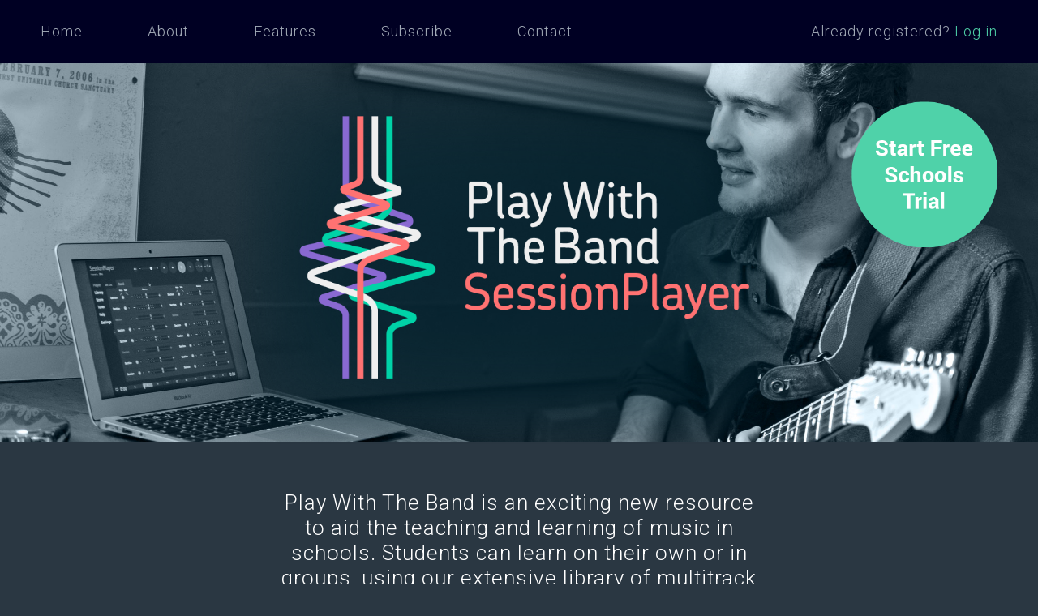

--- FILE ---
content_type: text/html; charset=UTF-8
request_url: https://www.playwiththeband.com/education/
body_size: 11712
content:

<!DOCTYPE html>
<html lang="en">
<head>
<title>Education - Play With The Band</title>
	<meta charset="utf-8" />
	<meta name="viewport" content="initial-scale=1" />
	<meta name='robots' content='index, follow, max-image-preview:large, max-snippet:-1, max-video-preview:-1' />

	<!-- This site is optimized with the Yoast SEO plugin v20.13 - https://yoast.com/wordpress/plugins/seo/ -->
	<link rel="canonical" href="https://www.playwiththeband.com/education/" />
	<meta property="og:locale" content="en_GB" />
	<meta property="og:type" content="article" />
	<meta property="og:title" content="Education - Play With The Band" />
	<meta property="og:description" content="Play With The Band is an exciting new resource to aid the teaching and learning of music in schools. Students can learn on their own or in groups, using our extensive library of multitrack songs. Hit the ‘Start Free Schools Trial’ button on the right to get started immediately or for more information click HERE." />
	<meta property="og:url" content="https://www.playwiththeband.com/education/" />
	<meta property="og:site_name" content="Play With The Band" />
	<meta property="article:modified_time" content="2015-10-22T19:50:05+00:00" />
	<script type="application/ld+json" class="yoast-schema-graph">{"@context":"https://schema.org","@graph":[{"@type":"WebPage","@id":"https://www.playwiththeband.com/education/","url":"https://www.playwiththeband.com/education/","name":"Education - Play With The Band","isPartOf":{"@id":"https://www.playwiththeband.com/#website"},"datePublished":"2015-10-19T22:30:16+00:00","dateModified":"2015-10-22T19:50:05+00:00","breadcrumb":{"@id":"https://www.playwiththeband.com/education/#breadcrumb"},"inLanguage":"en-GB","potentialAction":[{"@type":"ReadAction","target":["https://www.playwiththeband.com/education/"]}]},{"@type":"BreadcrumbList","@id":"https://www.playwiththeband.com/education/#breadcrumb","itemListElement":[{"@type":"ListItem","position":1,"name":"Home","item":"https://www.playwiththeband.com/"},{"@type":"ListItem","position":2,"name":"Education"}]},{"@type":"WebSite","@id":"https://www.playwiththeband.com/#website","url":"https://www.playwiththeband.com/","name":"Play With The Band","description":"","potentialAction":[{"@type":"SearchAction","target":{"@type":"EntryPoint","urlTemplate":"https://www.playwiththeband.com/?s={search_term_string}"},"query-input":"required name=search_term_string"}],"inLanguage":"en-GB"}]}</script>
	<!-- / Yoast SEO plugin. -->


<link rel='dns-prefetch' href='//www.google.com' />
<link rel="alternate" type="application/rss+xml" title="Play With The Band &raquo; Feed" href="https://www.playwiththeband.com/feed/" />
<link rel="alternate" type="application/rss+xml" title="Play With The Band &raquo; Comments Feed" href="https://www.playwiththeband.com/comments/feed/" />
<link rel="alternate" type="application/rss+xml" title="Play With The Band &raquo; Education Comments Feed" href="https://www.playwiththeband.com/education/feed/" />
<script type="text/javascript">
window._wpemojiSettings = {"baseUrl":"https:\/\/s.w.org\/images\/core\/emoji\/14.0.0\/72x72\/","ext":".png","svgUrl":"https:\/\/s.w.org\/images\/core\/emoji\/14.0.0\/svg\/","svgExt":".svg","source":{"concatemoji":"https:\/\/www.playwiththeband.com\/wp-includes\/js\/wp-emoji-release.min.js?ver=1eab1f5c978124e301a383cdb96ef8df"}};
/*! This file is auto-generated */
!function(i,n){var o,s,e;function c(e){try{var t={supportTests:e,timestamp:(new Date).valueOf()};sessionStorage.setItem(o,JSON.stringify(t))}catch(e){}}function p(e,t,n){e.clearRect(0,0,e.canvas.width,e.canvas.height),e.fillText(t,0,0);var t=new Uint32Array(e.getImageData(0,0,e.canvas.width,e.canvas.height).data),r=(e.clearRect(0,0,e.canvas.width,e.canvas.height),e.fillText(n,0,0),new Uint32Array(e.getImageData(0,0,e.canvas.width,e.canvas.height).data));return t.every(function(e,t){return e===r[t]})}function u(e,t,n){switch(t){case"flag":return n(e,"\ud83c\udff3\ufe0f\u200d\u26a7\ufe0f","\ud83c\udff3\ufe0f\u200b\u26a7\ufe0f")?!1:!n(e,"\ud83c\uddfa\ud83c\uddf3","\ud83c\uddfa\u200b\ud83c\uddf3")&&!n(e,"\ud83c\udff4\udb40\udc67\udb40\udc62\udb40\udc65\udb40\udc6e\udb40\udc67\udb40\udc7f","\ud83c\udff4\u200b\udb40\udc67\u200b\udb40\udc62\u200b\udb40\udc65\u200b\udb40\udc6e\u200b\udb40\udc67\u200b\udb40\udc7f");case"emoji":return!n(e,"\ud83e\udef1\ud83c\udffb\u200d\ud83e\udef2\ud83c\udfff","\ud83e\udef1\ud83c\udffb\u200b\ud83e\udef2\ud83c\udfff")}return!1}function f(e,t,n){var r="undefined"!=typeof WorkerGlobalScope&&self instanceof WorkerGlobalScope?new OffscreenCanvas(300,150):i.createElement("canvas"),a=r.getContext("2d",{willReadFrequently:!0}),o=(a.textBaseline="top",a.font="600 32px Arial",{});return e.forEach(function(e){o[e]=t(a,e,n)}),o}function t(e){var t=i.createElement("script");t.src=e,t.defer=!0,i.head.appendChild(t)}"undefined"!=typeof Promise&&(o="wpEmojiSettingsSupports",s=["flag","emoji"],n.supports={everything:!0,everythingExceptFlag:!0},e=new Promise(function(e){i.addEventListener("DOMContentLoaded",e,{once:!0})}),new Promise(function(t){var n=function(){try{var e=JSON.parse(sessionStorage.getItem(o));if("object"==typeof e&&"number"==typeof e.timestamp&&(new Date).valueOf()<e.timestamp+604800&&"object"==typeof e.supportTests)return e.supportTests}catch(e){}return null}();if(!n){if("undefined"!=typeof Worker&&"undefined"!=typeof OffscreenCanvas&&"undefined"!=typeof URL&&URL.createObjectURL&&"undefined"!=typeof Blob)try{var e="postMessage("+f.toString()+"("+[JSON.stringify(s),u.toString(),p.toString()].join(",")+"));",r=new Blob([e],{type:"text/javascript"}),a=new Worker(URL.createObjectURL(r),{name:"wpTestEmojiSupports"});return void(a.onmessage=function(e){c(n=e.data),a.terminate(),t(n)})}catch(e){}c(n=f(s,u,p))}t(n)}).then(function(e){for(var t in e)n.supports[t]=e[t],n.supports.everything=n.supports.everything&&n.supports[t],"flag"!==t&&(n.supports.everythingExceptFlag=n.supports.everythingExceptFlag&&n.supports[t]);n.supports.everythingExceptFlag=n.supports.everythingExceptFlag&&!n.supports.flag,n.DOMReady=!1,n.readyCallback=function(){n.DOMReady=!0}}).then(function(){return e}).then(function(){var e;n.supports.everything||(n.readyCallback(),(e=n.source||{}).concatemoji?t(e.concatemoji):e.wpemoji&&e.twemoji&&(t(e.twemoji),t(e.wpemoji)))}))}((window,document),window._wpemojiSettings);
</script>
<style type="text/css">
img.wp-smiley,
img.emoji {
	display: inline !important;
	border: none !important;
	box-shadow: none !important;
	height: 1em !important;
	width: 1em !important;
	margin: 0 0.07em !important;
	vertical-align: -0.1em !important;
	background: none !important;
	padding: 0 !important;
}
</style>
	<link rel='stylesheet' id='wp-block-library-css' href='https://www.playwiththeband.com/wp-includes/css/dist/block-library/style.min.css?ver=1eab1f5c978124e301a383cdb96ef8df' type='text/css' media='all' />
<style id='classic-theme-styles-inline-css' type='text/css'>
/*! This file is auto-generated */
.wp-block-button__link{color:#fff;background-color:#32373c;border-radius:9999px;box-shadow:none;text-decoration:none;padding:calc(.667em + 2px) calc(1.333em + 2px);font-size:1.125em}.wp-block-file__button{background:#32373c;color:#fff;text-decoration:none}
</style>
<style id='global-styles-inline-css' type='text/css'>
body{--wp--preset--color--black: #000000;--wp--preset--color--cyan-bluish-gray: #abb8c3;--wp--preset--color--white: #ffffff;--wp--preset--color--pale-pink: #f78da7;--wp--preset--color--vivid-red: #cf2e2e;--wp--preset--color--luminous-vivid-orange: #ff6900;--wp--preset--color--luminous-vivid-amber: #fcb900;--wp--preset--color--light-green-cyan: #7bdcb5;--wp--preset--color--vivid-green-cyan: #00d084;--wp--preset--color--pale-cyan-blue: #8ed1fc;--wp--preset--color--vivid-cyan-blue: #0693e3;--wp--preset--color--vivid-purple: #9b51e0;--wp--preset--gradient--vivid-cyan-blue-to-vivid-purple: linear-gradient(135deg,rgba(6,147,227,1) 0%,rgb(155,81,224) 100%);--wp--preset--gradient--light-green-cyan-to-vivid-green-cyan: linear-gradient(135deg,rgb(122,220,180) 0%,rgb(0,208,130) 100%);--wp--preset--gradient--luminous-vivid-amber-to-luminous-vivid-orange: linear-gradient(135deg,rgba(252,185,0,1) 0%,rgba(255,105,0,1) 100%);--wp--preset--gradient--luminous-vivid-orange-to-vivid-red: linear-gradient(135deg,rgba(255,105,0,1) 0%,rgb(207,46,46) 100%);--wp--preset--gradient--very-light-gray-to-cyan-bluish-gray: linear-gradient(135deg,rgb(238,238,238) 0%,rgb(169,184,195) 100%);--wp--preset--gradient--cool-to-warm-spectrum: linear-gradient(135deg,rgb(74,234,220) 0%,rgb(151,120,209) 20%,rgb(207,42,186) 40%,rgb(238,44,130) 60%,rgb(251,105,98) 80%,rgb(254,248,76) 100%);--wp--preset--gradient--blush-light-purple: linear-gradient(135deg,rgb(255,206,236) 0%,rgb(152,150,240) 100%);--wp--preset--gradient--blush-bordeaux: linear-gradient(135deg,rgb(254,205,165) 0%,rgb(254,45,45) 50%,rgb(107,0,62) 100%);--wp--preset--gradient--luminous-dusk: linear-gradient(135deg,rgb(255,203,112) 0%,rgb(199,81,192) 50%,rgb(65,88,208) 100%);--wp--preset--gradient--pale-ocean: linear-gradient(135deg,rgb(255,245,203) 0%,rgb(182,227,212) 50%,rgb(51,167,181) 100%);--wp--preset--gradient--electric-grass: linear-gradient(135deg,rgb(202,248,128) 0%,rgb(113,206,126) 100%);--wp--preset--gradient--midnight: linear-gradient(135deg,rgb(2,3,129) 0%,rgb(40,116,252) 100%);--wp--preset--font-size--small: 13px;--wp--preset--font-size--medium: 20px;--wp--preset--font-size--large: 36px;--wp--preset--font-size--x-large: 42px;--wp--preset--spacing--20: 0.44rem;--wp--preset--spacing--30: 0.67rem;--wp--preset--spacing--40: 1rem;--wp--preset--spacing--50: 1.5rem;--wp--preset--spacing--60: 2.25rem;--wp--preset--spacing--70: 3.38rem;--wp--preset--spacing--80: 5.06rem;--wp--preset--shadow--natural: 6px 6px 9px rgba(0, 0, 0, 0.2);--wp--preset--shadow--deep: 12px 12px 50px rgba(0, 0, 0, 0.4);--wp--preset--shadow--sharp: 6px 6px 0px rgba(0, 0, 0, 0.2);--wp--preset--shadow--outlined: 6px 6px 0px -3px rgba(255, 255, 255, 1), 6px 6px rgba(0, 0, 0, 1);--wp--preset--shadow--crisp: 6px 6px 0px rgba(0, 0, 0, 1);}:where(.is-layout-flex){gap: 0.5em;}:where(.is-layout-grid){gap: 0.5em;}body .is-layout-flow > .alignleft{float: left;margin-inline-start: 0;margin-inline-end: 2em;}body .is-layout-flow > .alignright{float: right;margin-inline-start: 2em;margin-inline-end: 0;}body .is-layout-flow > .aligncenter{margin-left: auto !important;margin-right: auto !important;}body .is-layout-constrained > .alignleft{float: left;margin-inline-start: 0;margin-inline-end: 2em;}body .is-layout-constrained > .alignright{float: right;margin-inline-start: 2em;margin-inline-end: 0;}body .is-layout-constrained > .aligncenter{margin-left: auto !important;margin-right: auto !important;}body .is-layout-constrained > :where(:not(.alignleft):not(.alignright):not(.alignfull)){max-width: var(--wp--style--global--content-size);margin-left: auto !important;margin-right: auto !important;}body .is-layout-constrained > .alignwide{max-width: var(--wp--style--global--wide-size);}body .is-layout-flex{display: flex;}body .is-layout-flex{flex-wrap: wrap;align-items: center;}body .is-layout-flex > *{margin: 0;}body .is-layout-grid{display: grid;}body .is-layout-grid > *{margin: 0;}:where(.wp-block-columns.is-layout-flex){gap: 2em;}:where(.wp-block-columns.is-layout-grid){gap: 2em;}:where(.wp-block-post-template.is-layout-flex){gap: 1.25em;}:where(.wp-block-post-template.is-layout-grid){gap: 1.25em;}.has-black-color{color: var(--wp--preset--color--black) !important;}.has-cyan-bluish-gray-color{color: var(--wp--preset--color--cyan-bluish-gray) !important;}.has-white-color{color: var(--wp--preset--color--white) !important;}.has-pale-pink-color{color: var(--wp--preset--color--pale-pink) !important;}.has-vivid-red-color{color: var(--wp--preset--color--vivid-red) !important;}.has-luminous-vivid-orange-color{color: var(--wp--preset--color--luminous-vivid-orange) !important;}.has-luminous-vivid-amber-color{color: var(--wp--preset--color--luminous-vivid-amber) !important;}.has-light-green-cyan-color{color: var(--wp--preset--color--light-green-cyan) !important;}.has-vivid-green-cyan-color{color: var(--wp--preset--color--vivid-green-cyan) !important;}.has-pale-cyan-blue-color{color: var(--wp--preset--color--pale-cyan-blue) !important;}.has-vivid-cyan-blue-color{color: var(--wp--preset--color--vivid-cyan-blue) !important;}.has-vivid-purple-color{color: var(--wp--preset--color--vivid-purple) !important;}.has-black-background-color{background-color: var(--wp--preset--color--black) !important;}.has-cyan-bluish-gray-background-color{background-color: var(--wp--preset--color--cyan-bluish-gray) !important;}.has-white-background-color{background-color: var(--wp--preset--color--white) !important;}.has-pale-pink-background-color{background-color: var(--wp--preset--color--pale-pink) !important;}.has-vivid-red-background-color{background-color: var(--wp--preset--color--vivid-red) !important;}.has-luminous-vivid-orange-background-color{background-color: var(--wp--preset--color--luminous-vivid-orange) !important;}.has-luminous-vivid-amber-background-color{background-color: var(--wp--preset--color--luminous-vivid-amber) !important;}.has-light-green-cyan-background-color{background-color: var(--wp--preset--color--light-green-cyan) !important;}.has-vivid-green-cyan-background-color{background-color: var(--wp--preset--color--vivid-green-cyan) !important;}.has-pale-cyan-blue-background-color{background-color: var(--wp--preset--color--pale-cyan-blue) !important;}.has-vivid-cyan-blue-background-color{background-color: var(--wp--preset--color--vivid-cyan-blue) !important;}.has-vivid-purple-background-color{background-color: var(--wp--preset--color--vivid-purple) !important;}.has-black-border-color{border-color: var(--wp--preset--color--black) !important;}.has-cyan-bluish-gray-border-color{border-color: var(--wp--preset--color--cyan-bluish-gray) !important;}.has-white-border-color{border-color: var(--wp--preset--color--white) !important;}.has-pale-pink-border-color{border-color: var(--wp--preset--color--pale-pink) !important;}.has-vivid-red-border-color{border-color: var(--wp--preset--color--vivid-red) !important;}.has-luminous-vivid-orange-border-color{border-color: var(--wp--preset--color--luminous-vivid-orange) !important;}.has-luminous-vivid-amber-border-color{border-color: var(--wp--preset--color--luminous-vivid-amber) !important;}.has-light-green-cyan-border-color{border-color: var(--wp--preset--color--light-green-cyan) !important;}.has-vivid-green-cyan-border-color{border-color: var(--wp--preset--color--vivid-green-cyan) !important;}.has-pale-cyan-blue-border-color{border-color: var(--wp--preset--color--pale-cyan-blue) !important;}.has-vivid-cyan-blue-border-color{border-color: var(--wp--preset--color--vivid-cyan-blue) !important;}.has-vivid-purple-border-color{border-color: var(--wp--preset--color--vivid-purple) !important;}.has-vivid-cyan-blue-to-vivid-purple-gradient-background{background: var(--wp--preset--gradient--vivid-cyan-blue-to-vivid-purple) !important;}.has-light-green-cyan-to-vivid-green-cyan-gradient-background{background: var(--wp--preset--gradient--light-green-cyan-to-vivid-green-cyan) !important;}.has-luminous-vivid-amber-to-luminous-vivid-orange-gradient-background{background: var(--wp--preset--gradient--luminous-vivid-amber-to-luminous-vivid-orange) !important;}.has-luminous-vivid-orange-to-vivid-red-gradient-background{background: var(--wp--preset--gradient--luminous-vivid-orange-to-vivid-red) !important;}.has-very-light-gray-to-cyan-bluish-gray-gradient-background{background: var(--wp--preset--gradient--very-light-gray-to-cyan-bluish-gray) !important;}.has-cool-to-warm-spectrum-gradient-background{background: var(--wp--preset--gradient--cool-to-warm-spectrum) !important;}.has-blush-light-purple-gradient-background{background: var(--wp--preset--gradient--blush-light-purple) !important;}.has-blush-bordeaux-gradient-background{background: var(--wp--preset--gradient--blush-bordeaux) !important;}.has-luminous-dusk-gradient-background{background: var(--wp--preset--gradient--luminous-dusk) !important;}.has-pale-ocean-gradient-background{background: var(--wp--preset--gradient--pale-ocean) !important;}.has-electric-grass-gradient-background{background: var(--wp--preset--gradient--electric-grass) !important;}.has-midnight-gradient-background{background: var(--wp--preset--gradient--midnight) !important;}.has-small-font-size{font-size: var(--wp--preset--font-size--small) !important;}.has-medium-font-size{font-size: var(--wp--preset--font-size--medium) !important;}.has-large-font-size{font-size: var(--wp--preset--font-size--large) !important;}.has-x-large-font-size{font-size: var(--wp--preset--font-size--x-large) !important;}
.wp-block-navigation a:where(:not(.wp-element-button)){color: inherit;}
:where(.wp-block-post-template.is-layout-flex){gap: 1.25em;}:where(.wp-block-post-template.is-layout-grid){gap: 1.25em;}
:where(.wp-block-columns.is-layout-flex){gap: 2em;}:where(.wp-block-columns.is-layout-grid){gap: 2em;}
.wp-block-pullquote{font-size: 1.5em;line-height: 1.6;}
</style>
<link rel='stylesheet' id='contact-form-7-css' href='https://www.playwiththeband.com/wp-content/plugins/contact-form-7/includes/css/styles.css?ver=5.8' type='text/css' media='all' />
<link rel='stylesheet' id='addthis_all_pages-css' href='https://www.playwiththeband.com/wp-content/plugins/addthis/frontend/build/addthis_wordpress_public.min.css?ver=1eab1f5c978124e301a383cdb96ef8df' type='text/css' media='all' />
<link rel='stylesheet' id='simplemodal-login-css' href='https://www.playwiththeband.com/wp-content/plugins/simplemodal-login/css/pwtb.css?ver=1.1' type='text/css' media='screen' />
<script type='text/javascript' src='https://www.playwiththeband.com/wp-includes/js/jquery/jquery.min.js?ver=3.7.0' id='jquery-core-js'></script>
<script type='text/javascript' src='https://www.playwiththeband.com/wp-includes/js/jquery/jquery-migrate.min.js?ver=3.4.1' id='jquery-migrate-js'></script>
<link rel="https://api.w.org/" href="https://www.playwiththeband.com/wp-json/" /><link rel="alternate" type="application/json" href="https://www.playwiththeband.com/wp-json/wp/v2/pages/358" /><link rel="EditURI" type="application/rsd+xml" title="RSD" href="https://www.playwiththeband.com/xmlrpc.php?rsd" />

<link rel='shortlink' href='https://www.playwiththeband.com/?p=358' />
<link rel="alternate" type="application/json+oembed" href="https://www.playwiththeband.com/wp-json/oembed/1.0/embed?url=https%3A%2F%2Fwww.playwiththeband.com%2Feducation%2F" />
<link rel="alternate" type="text/xml+oembed" href="https://www.playwiththeband.com/wp-json/oembed/1.0/embed?url=https%3A%2F%2Fwww.playwiththeband.com%2Feducation%2F&#038;format=xml" />
<script type="text/javascript">
(function(url){
	if(/(?:Chrome\/26\.0\.1410\.63 Safari\/537\.31|WordfenceTestMonBot)/.test(navigator.userAgent)){ return; }
	var addEvent = function(evt, handler) {
		if (window.addEventListener) {
			document.addEventListener(evt, handler, false);
		} else if (window.attachEvent) {
			document.attachEvent('on' + evt, handler);
		}
	};
	var removeEvent = function(evt, handler) {
		if (window.removeEventListener) {
			document.removeEventListener(evt, handler, false);
		} else if (window.detachEvent) {
			document.detachEvent('on' + evt, handler);
		}
	};
	var evts = 'contextmenu dblclick drag dragend dragenter dragleave dragover dragstart drop keydown keypress keyup mousedown mousemove mouseout mouseover mouseup mousewheel scroll'.split(' ');
	var logHuman = function() {
		if (window.wfLogHumanRan) { return; }
		window.wfLogHumanRan = true;
		var wfscr = document.createElement('script');
		wfscr.type = 'text/javascript';
		wfscr.async = true;
		wfscr.src = url + '&r=' + Math.random();
		(document.getElementsByTagName('head')[0]||document.getElementsByTagName('body')[0]).appendChild(wfscr);
		for (var i = 0; i < evts.length; i++) {
			removeEvent(evts[i], logHuman);
		}
	};
	for (var i = 0; i < evts.length; i++) {
		addEvent(evts[i], logHuman);
	}
})('//www.playwiththeband.com/?wordfence_lh=1&hid=8F25E97C352AC333EB4E2C0193DAAEAC');
</script><script type="text/javascript" src="https://www.playwiththeband.com/wp-content/plugins/si-captcha-for-wordpress/captcha/si_captcha.js?ver=1768433284"></script>
<!-- begin SI CAPTCHA Anti-Spam - login/register form style -->
<style type="text/css">
.si_captcha_small { width:175px; height:45px; padding-top:10px; padding-bottom:10px; }
.si_captcha_large { width:250px; height:60px; padding-top:10px; padding-bottom:10px; }
img#si_image_com { border-style:none; margin:0; padding-right:5px; float:left; }
img#si_image_reg { border-style:none; margin:0; padding-right:5px; float:left; }
img#si_image_log { border-style:none; margin:0; padding-right:5px; float:left; }
img#si_image_side_login { border-style:none; margin:0; padding-right:5px; float:left; }
img#si_image_checkout { border-style:none; margin:0; padding-right:5px; float:left; }
img#si_image_jetpack { border-style:none; margin:0; padding-right:5px; float:left; }
img#si_image_bbpress_topic { border-style:none; margin:0; padding-right:5px; float:left; }
.si_captcha_refresh { border-style:none; margin:0; vertical-align:bottom; }
div#si_captcha_input { display:block; padding-top:15px; padding-bottom:5px; }
label#si_captcha_code_label { margin:0; }
input#si_captcha_code_input { width:65px; }
p#si_captcha_code_p { clear: left; padding-top:10px; }
.si-captcha-jetpack-error { color:#DC3232; }
</style>
<!-- end SI CAPTCHA Anti-Spam - login/register form style -->
<script data-cfasync="false" type="text/javascript">if (window.addthis_product === undefined) { window.addthis_product = "wpp"; } if (window.wp_product_version === undefined) { window.wp_product_version = "wpp-6.2.6"; } if (window.addthis_share === undefined) { window.addthis_share = {}; } if (window.addthis_config === undefined) { window.addthis_config = {"data_track_clickback":true,"ignore_server_config":true,"ui_atversion":300,"data_track_addressbar":true}; } if (window.addthis_layers === undefined) { window.addthis_layers = {}; } if (window.addthis_layers_tools === undefined) { window.addthis_layers_tools = []; } else {  } if (window.addthis_plugin_info === undefined) { window.addthis_plugin_info = {"info_status":"enabled","cms_name":"WordPress","plugin_name":"Share Buttons by AddThis","plugin_version":"6.2.6","plugin_mode":"WordPress","anonymous_profile_id":"wp-2eaa3b8386d33834e680fe32b7f7cc77","page_info":{"template":"pages","post_type":""},"sharing_enabled_on_post_via_metabox":false}; } 
                    (function() {
                      var first_load_interval_id = setInterval(function () {
                        if (typeof window.addthis !== 'undefined') {
                          window.clearInterval(first_load_interval_id);
                          if (typeof window.addthis_layers !== 'undefined' && Object.getOwnPropertyNames(window.addthis_layers).length > 0) {
                            window.addthis.layers(window.addthis_layers);
                          }
                          if (Array.isArray(window.addthis_layers_tools)) {
                            for (i = 0; i < window.addthis_layers_tools.length; i++) {
                              window.addthis.layers(window.addthis_layers_tools[i]);
                            }
                          }
                        }
                     },1000)
                    }());
                </script> <script data-cfasync="false" type="text/javascript" src="https://s7.addthis.com/js/300/addthis_widget.js#pubid=ra-544125336cd0527d" async="async"></script>	<link rel="stylesheet" href="https://www.playwiththeband.com/wp-content/themes/playwiththeband/reset.css" type="text/css" media="screen" title="no title" charset="utf-8" />
	<link href='https://fonts.googleapis.com/css?family=Roboto:400,100,900italic,100italic,300,300italic,400italic,500,500italic,700,700italic,900' rel='stylesheet' type='text/css' />
	<link rel="stylesheet" href="https://www.playwiththeband.com/wp-content/themes/playwiththeband/style.css" type="text/css" media="screen" title="no title" />
	<script src="https://www.playwiththeband.com/wp-content/themes/playwiththeband/js/jquery.cycle2.min.js" type="text/javascript" charset="utf-8"></script>

 	<script src="//code.jquery.com/ui/1.11.2/jquery-ui.js"></script>
	<link rel="stylesheet" href="/css/jquery-ui.css">

	<!-- <script src="http://malsup.github.com/jquery.cycle2.js"></script> -->
	<!--<link rel="stylesheet" href="/pad.css" type="text/css" media="screen" title="no title" />
	<link rel="stylesheet" href="/phone.css" type="text/css" media="screen" title="no title" />-->
	<!-- <script type="text/javascript" src="mailchimp.js"></script> -->
	<!--[if lte IE8]>
		<script src="http://html5shiv.googlecode.com/svn/trunk/html5.js"></script>
	<![endif]-->


	
	<!-- STATS -->
	<script>
		  (function(i,s,o,g,r,a,m){i['GoogleAnalyticsObject']=r;i[r]=i[r]||function(){
		  (i[r].q=i[r].q||[]).push(arguments)},i[r].l=1*new Date();a=s.createElement(o),
		  m=s.getElementsByTagName(o)[0];a.async=1;a.src=g;m.parentNode.insertBefore(a,m)
		  })(window,document,'script','//www.google-analytics.com/analytics.js','ga');

		  ga('create', 'UA-48807258-1', 'playwiththeband.com');
		  ga('require', 'displayfeatures');
		  ga('send', 'pageview');
	</script>
</head>

<body class="page-template page-template-page-education page-template-page-education-php page page-id-358 page-education">
<section id="content">
  	<section id="header-wrap">
		<header>
           <a href="#" id="mobile-menu" class="navbar-toggle" type="button">Menu</a>
           <button class="navbar-toggle" type="button">
            <span class="sr-only">Toggle navigation</span>
            <span class="icon-bar"></span>
            <span class="icon-bar"></span>
            <span class="icon-bar"></span>
          </button>
	    	<nav id="main-menu">
		      <ul>
					<li><a href="/education/#home" class="nav-btn">Home</a></li>
	              	<li><a href="/education/#about" class="nav-btn">About</a></li>
			        <li><a href="/education/#features" class="nav-btn">Features</a></li>
			        <li><a href="/education/#subscribe" class="nav-btn">Subscribe</a></li>

						        <li><a href="/contact-us">Contact</a></li>
		      </ul>
		    </nav>
			<div id="login">
				Already registered?&nbsp;<a rel="nofollow" class="simplemodal-login" href="https://www.playwiththeband.com/wp-login.php?redirect_to=%2F">Log in</a>							</div>
			<div class="clx"></div>
		</header>
	</section>  <!-- Extra fields version -->
  <div id="home"></div>
    <section id="header" class="group">
    <div class="cycle-slideshow">
      <img class="cycle-slide" src="https://www.playwiththeband.com/wp-content/themes/playwiththeband/images/headers/header_01.jpg" />
      <img class="cycle-slide" src="https://www.playwiththeband.com/wp-content/themes/playwiththeband/images/headers/header_02.jpg" />
      <img class="cycle-slide" src="https://www.playwiththeband.com/wp-content/themes/playwiththeband/images/headers/header_03.jpg" />
      <img class="cycle-slide" src="https://www.playwiththeband.com/wp-content/themes/playwiththeband/images/headers/header_04.jpg" />
      <img class="cycle-slide" src="https://www.playwiththeband.com/wp-content/themes/playwiththeband/images/headers/header_05.jpg" />
      <img class="cycle-slide" src="https://www.playwiththeband.com/wp-content/themes/playwiththeband/images/headers/header_06.jpg" />   
    </div>
        <div id="logo">
    <img src="https://www.playwiththeband.com/wp-content/themes/playwiththeband/images/pwtb_logo_feathered.png" alt="Play With The Band" />
        </div>
        <!--<button type="button" id="trial-button">Start<br>free trial</button>-->
          <a id="trial-button" href="/education-signup/">
        <img alt="Schools Subscribe" src="https://www.playwiththeband.com/wp-content/themes/playwiththeband/images/Schools_Subscribe_300x300.png" /></a>
		
    
        </section>
        <section id="intro-wrap">
        <div id="intro">
                <div class="at-above-post-page addthis_tool" data-url="https://www.playwiththeband.com/education/"></div><p>Play With The Band is an exciting new resource to aid the teaching and learning of music in schools. Students can learn on their own or in groups, using our extensive library of multitrack songs. Hit the ‘Start Free Schools Trial’ button on the right to get started immediately or for more information click <a href="https://www.playwiththeband.com/wp-content/uploads/2015/10/Schools.pdf" target="_blank">HERE</a>.</p>
<!-- AddThis Advanced Settings above via filter on the_content --><!-- AddThis Advanced Settings below via filter on the_content --><!-- AddThis Advanced Settings generic via filter on the_content --><!-- AddThis Share Buttons above via filter on the_content --><!-- AddThis Share Buttons below via filter on the_content --><div class="at-below-post-page addthis_tool" data-url="https://www.playwiththeband.com/education/"></div><!-- AddThis Share Buttons generic via filter on the_content -->        <a id="trial-button-sm" class="simplemodal-register" href="/education-signup/">
        <button id="trial-button" type="button" class="green-btn">Start free trial</button>
      </a>
        <div class="down-arrow"><a href="#about" class="nav-btn"><img src="https://www.playwiththeband.com/wp-content/themes/playwiththeband/images/down-arrow.png" width="32" height="23" alt=""/></a></div>
        </div>
    </section>
  
  
  <section id="about" class="group"><a name="about"></a>
    <div class="full-width">
    <div id="video-box">
      <div class="demo_video" id="video01">
        <iframe width="600" height="400" src="//www.youtube.com/embed/v0Ap0L8bkcw?rel=0&amp;autoplay=0" frameborder="0" allowfullscreen></iframe>
      </div>
      <div class="demo_video" id="video02">
        <iframe width="600" height="400" src="//www.youtube.com/embed/kvZqTHNN4WY?rel=0&amp;autoplay=0" frameborder="0" allowfullscreen></iframe>
      </div>
      <div class="demo_video" id="video03">
        <iframe width="600" height="400" src="//www.youtube.com/embed/_zZRsAqPuh4?rel=0&amp;autoplay=0" frameborder="0" allowfullscreen></iframe>
      </div>
    </div>
  </div>
    <div class="row">
      <div class="text-box demo active showing">
        <div class="demo-btn-wrapper">
        <button type="button" class="demo-button" onclick="showvid(1)">BEGINNERS</button>
        </div>
        <p>When it comes to practice<br />
It doesn’t get much better than this<br />
Slow it Down, Learn it, Play With The Band</p>
      </div>
      <div class="text-box demo">
        <div class="demo-btn-wrapper">
        <button type="button" class="demo-button" onclick="showvid(2)">BANDS</button>
        </div>  
        <p>Practice your Part on your own<br />
Be note Perfect in Rehearsal<br />
Use for Live Performance</p>
      </div>
      <div class="text-box demo">
        <div class="demo-btn-wrapper">
        <button type="button" class="demo-button" onclick="showvid(3)">PROFESSIONALS</button>
        </div>
        <p>Import Stems<br />
Send to Musicians<br />
Use Live<br />
Coming Soon</p>
      </div>
    </div>
    <div class="down-arrow"><a href="#features" class="nav-btn"><img src="https://www.playwiththeband.com/wp-content/themes/playwiththeband/images/down-arrow.png" width="32" height="23" alt=""/></a></div>
  </section>
  <div id="features-wrap"><a name="features"></a>
    <section id="features" class="group">
      <div class="full-width">
        <div class="text-box">
          <h2>Features</h2>
          <p>Download your Favourite Songs from our Extensive SessionPlayer library</p>
<p>Create a Set List</p>
<p>Generate a Mix unique to your needs</p>
<p>Learn the parts, Solo, Loop,<br />
Change Tempo and Key</p>
<p>Play with your Friends and With the Band</p>
        </div>
        <img src="https://www.playwiththeband.com/wp-content/themes/playwiththeband/images/player_600x405.png" width="600" height="405" alt=""/> </div>
      <hr>
      <div class="row">
        <div class="half-width">
          <div class="text-box">
            <h3>Extensive Library with Regular Additions</h3>
            <p>With over 500 of the greatest hits of all time, there is always something to excite and inspire you. Top Quality Covers Produced, Recorded and Performed by Professionals in convenient SessionPlayer multitrack format.</p>
<p>If you have any ideas or requests for our library please contact us <a href="http://dev.playwiththeband.com/contact-us/" target="_blank">here</a>. We are fully legal and licensed.</p>
          </div>
        </div>
        <div class="half-width"> <img src="https://www.playwiththeband.com/wp-content/themes/playwiththeband/images/subscription-ss.png" width="388" height="368" alt=""/> </div>
      </div>
      <hr>
      <div class="row">
        <div class="half-width push-right">
          <div class="text-box">
            <h3>iPhone App</h3>
            <p>Coming Soon</p>
<p>Download our Mobile and Tablet Version of the SessionPlayer. Quick, Flexible, Any Place, Any Time App, with the most powerful features of the desktop. Simple, Convenient and Included as Part of the Package. Take into the rehearsal room or use live. Just Download, Login and Away You Go.</p>
<p>Coming Soon</p>
          </div>
        </div>
        <div class="half-width pull-left">
      <img src="https://www.playwiththeband.com/wp-content/themes/playwiththeband/images/iphone_380x502.png" width="380" height="502" alt=""/> 
    </div>
      </div>
      <hr>
      <div class="row">
        <div class="half-width">
          <div class="text-box">
            <h3>Multiple Stems, <br />Stereo Output</h3>
            <p>All tracks come in SessionPlayer multitrack format. You have Control over each of the instruments in the band. Turn Off the Vocals; Turn Down the Guitar and Save the Mix.</p>
<p>Covers Bands &#8211; why not Create Separate Mixes for the Drummer with extra loud click tracks and have a Different Mix for Everyone Else? The Possibilities are Endless.</p>
<p><a href="#">Try it for Free Now!</a></p>
          </div>
        </div>
        <div class="half-width"> <img src="https://www.playwiththeband.com/wp-content/themes/playwiththeband/images/stems_380x200.png" width="380" height="200" alt=""/> </div>
      </div>
      <hr>
      <div class="row">
        <div class="half-width push-right">
          <div class="text-box">
            <h3>Slow it Down, Speed it Up, Change key</h3>
            <p>Need to nail the part? Want to do a more laid back version of your favourite song? Simply press the button and Slow the Track Down. The SessionPlayer software Maintains the Same Pitch. Is the song too low for you? Simply Increase the key in Semi-Tone steps.<br />
It’s So Easy!</p>
          </div>
        </div>
        <div class="half-width pull-left"> <img src="https://www.playwiththeband.com/wp-content/themes/playwiththeband/images/key_tempo_380x219.png" width="380" height="126" alt=""/></div>
      </div>
    </section>
  </div>
  <div id="subscribe-wrap">
    <section id="subscribe" class="group">
      <h2>Subscribe</h2>
      <div class="row">
            <div class="half-width">
          <div id="subscribe3" class="text-box group">
                    <div>
              <a href="/education-signup/"><button type="button" class="green-btn">Start free trial</button></a>
              </div>
            
            <h3>Start Free Trial</h3>
<p>Get the SessionPlayer Now.</p>
<p>No Risk</p>
<p>No Card Details Required</p>
<p>No Obligation</p>
<h3>Completely Free To Try</h3>
            
                    <div class="align-bottom">
              <a href="/education-signup/"><button type="button" class="green-btn">Start free trial</button></a>
              </div>
                </div>
        </div>
        <div class="half-width">
          <div id="subscribe2" class="text-box group">
      <a href="/subscriptions"><button type="button" class="white-btn">Upgrade</button></a>
            <h3>Subscribe for Full Access</h3>
<p>Get access to the Full Library and All the Features of the SessionPlayer for your school for only £100 plus vat per academic year.</p>
<p>Easy to Cancel Anytime, No Onward Commitment</p>
<p>Secure PayPal payment<br />
(we don’t store your card details)</p>
<h3>Just £100 plus VAT per academic year</h3>
              <div class="align-bottom">
              <a href="/subscriptions"><button type="button" class="white-btn">Upgrade</button></a>
            </div>
          </div>
        </div>
      </div>
    </section>
  </div>
</section>

<footer>
  <section id="credit">
    <div class="pwtb-3fire">
      <img src="https://www.playwiththeband.com/wp-content/themes/playwiththeband/images/footer-logo.png" alt="Play With The Band Session Player, Powered by 3fire"/>
	  <p><a href="/PrivacyPolicy.PWTB.pdf" target="_blank">Privacy Policy</a></p>
    </div>
    <div class="float-right">
    <div class="socialLinks">
     Share Play With The Band<br/>
      	<!-- <a href="https://www.facebook.com/sharer/sharer.php?u=playwiththeband.com"><img src="https://www.playwiththeband.com/wp-content/themes/playwiththeband/images/fb.png"></a>
     	<a id="tw" href="https://twitter.com/home?status=playwiththeband.com"><img src="https://www.playwiththeband.com/wp-content/themes/playwiththeband/images/tw.png"></a> -->
		<!-- Go to www.addthis.com/dashboard to customize your tools -->
		<p><script type="text/javascript" src="//s7.addthis.com/js/300/addthis_widget.js#pubid=ra-56c34fed08415d60"></script></p>
     </div>
      	<div class="foot_accred"><!-- Widget added by an AddThis plugin --><!-- widget name: AddThis Tool --><div class="addthis_toolbox addthis_default_style addthis_"><a class="addthis_button_preferred_1"></a><a class="addthis_button_preferred_2"></a><a class="addthis_button_preferred_3"></a><a class="addthis_button_preferred_4"></a><a class="addthis_button_compact"></a><a class="addthis_counter addthis_bubble_style"></a></div><!-- End of widget --></div><div class="foot_accred"><div class="textwidget">Design by <a href="http://eighthdaydesign.com/" target="_blank">eighthday</a><br />
Site by <a title="London WordPress Developers" href="http://www.djaonline.co.uk/london-wordpress-developers" target="_blank">dja</a></div></div>    </div>
   </section>
</footer>
	<script>
		jQuery(document).ready(function($) {
			if($(".logout").length) {
				$(".loginMsg").hide();
			}
			$("#login a").removeClass("simplemodal-login");
		});
		jQuery(document).ready(function($) {
			// $(".cycle-slideshow").show();
		});
	</script>
    <script type="text/javascript" src="https://www.playwiththeband.com/wp-content/themes/playwiththeband/js/scripts.js"></script>
	<div id="simplemodal-login-form" style="display:none">
	<form name="loginform" id="loginform" action="https://www.playwiththeband.com/wp-login.php" method="post">
		<div class="title">Login</div>
		<div class="simplemodal-login-fields">
		<p>
			<label>Username<br />
			<input type="text" name="log" class="user_login input" value="" size="20" tabindex="10" /></label>
		</p>
		<p>
			<label>Password<br />
			<input type="password" name="pwd" class="user_pass input" value="" size="20" tabindex="20" /></label>
		</p>
		<p class="forgetmenot"><label><input name="rememberme" type="checkbox" id="rememberme" class="rememberme" value="forever" tabindex="90" /> Remember Me</label></p>
		<p class="submit">
			<input type="submit" name="wp-submit" value="Log In" tabindex="100" />
			<input type="button" class="simplemodal-close" value="Cancel" tabindex="101" />
			<input type="hidden" name="testcookie" value="1" />
		</p>
		<p class="nav"><a class="simplemodal-forgotpw" href="https://www.playwiththeband.com/wp-login.php?action=lostpassword" title="Password Lost and Found">Lost your password?</a>
			</p>
			</div>
			<div class="simplemodal-login-activity" style="display:none;"></div>
		</form>
	<form name="lostpasswordform" id="lostpasswordform" action="https://www.playwiththeband.com/wp-login.php?action=lostpassword" method="post">
		<div class="title">Reset Password</div>
		<div class="simplemodal-login-fields">
		<p>
			<label>Username or E-mail:<br />
			<input type="text" name="user_login" class="user_login input" value="" size="20" tabindex="10" /></label>
		</p>
		<p class="submit">
			<input type="submit" name="wp-submit" value="Get New Password" tabindex="100" />
			<input type="button" class="simplemodal-close" value="Cancel" tabindex="101" />
		</p>
		<p class="nav">
			<a class="simplemodal-login" href="https://www.playwiththeband.com/wp-login.php">Log in</a>
		</p>
		</div>
		<div class="simplemodal-login-activity" style="display:none;"></div>
	</form></div>	
	<script>
		jQuery( window ).load(function() {
			jQuery('#s2member-pro-paypal-registration-form-password-label').prepend("<span>Password * (Minimum 8 characters, strength good or very good)</span>");
			jQuery('.wpcf7-mail-sent-ok').click(function(){
				window.location.href = "https://www.playwiththeband.com/";
				alert("Back");
			});
		});
	</script>
	
<script type='text/javascript' src='https://www.playwiththeband.com/wp-content/plugins/contact-form-7/includes/swv/js/index.js?ver=5.8' id='swv-js'></script>
<script type='text/javascript' id='contact-form-7-js-extra'>
/* <![CDATA[ */
var wpcf7 = {"api":{"root":"https:\/\/www.playwiththeband.com\/wp-json\/","namespace":"contact-form-7\/v1"},"cached":"1"};
/* ]]> */
</script>
<script type='text/javascript' src='https://www.playwiththeband.com/wp-content/plugins/contact-form-7/includes/js/index.js?ver=5.8' id='contact-form-7-js'></script>
<script id="google-invisible-recaptcha-js-before" type="text/javascript">
var renderInvisibleReCaptcha = function() {

    for (var i = 0; i < document.forms.length; ++i) {
        var form = document.forms[i];
        var holder = form.querySelector('.inv-recaptcha-holder');

        if (null === holder) continue;
		holder.innerHTML = '';

         (function(frm){
			var cf7SubmitElm = frm.querySelector('.wpcf7-submit');
            var holderId = grecaptcha.render(holder,{
                'sitekey': '6LcwLiQcAAAAAKs5_HEkl6WYc3hr8Z4QK2w0fIGT', 'size': 'invisible', 'badge' : 'bottomright',
                'callback' : function (recaptchaToken) {
					if((null !== cf7SubmitElm) && (typeof jQuery != 'undefined')){jQuery(frm).submit();grecaptcha.reset(holderId);return;}
					 HTMLFormElement.prototype.submit.call(frm);
                },
                'expired-callback' : function(){grecaptcha.reset(holderId);}
            });

			if(null !== cf7SubmitElm && (typeof jQuery != 'undefined') ){
				jQuery(cf7SubmitElm).off('click').on('click', function(clickEvt){
					clickEvt.preventDefault();
					grecaptcha.execute(holderId);
				});
			}
			else
			{
				frm.onsubmit = function (evt){evt.preventDefault();grecaptcha.execute(holderId);};
			}


        })(form);
    }
};
</script>
<script type='text/javascript' async defer src='https://www.google.com/recaptcha/api.js?onload=renderInvisibleReCaptcha&#038;render=explicit' id='google-invisible-recaptcha-js'></script>
<script type='text/javascript' src='https://www.playwiththeband.com/wp-content/themes/playwiththeband/js/signup.js?ver=1.0.0' id='pwb_college_reg-js'></script>
<script type='text/javascript' src='https://www.playwiththeband.com/wp-content/plugins/simplemodal-login/js/jquery.simplemodal.js?ver=1.4.3' id='jquery-simplemodal-js'></script>
<script type='text/javascript' id='simplemodal-login-js-extra'>
/* <![CDATA[ */
var SimpleModalLoginL10n = {"shortcut":"true","logged_in":"false","admin_url":"https:\/\/www.playwiththeband.com\/wp-admin\/","empty_username":"<strong>ERROR<\/strong>: The username field is empty.","empty_password":"<strong>ERROR<\/strong>: The password field is empty.","empty_email":"<strong>ERROR<\/strong>: The email field is empty.","empty_all":"<strong>ERROR<\/strong>: All fields are required."};
/* ]]> */
</script>
<script type='text/javascript' src='https://www.playwiththeband.com/wp-content/plugins/simplemodal-login/js/pwtb.js?ver=1.1' id='simplemodal-login-js'></script>
<script defer src="https://static.cloudflareinsights.com/beacon.min.js/vcd15cbe7772f49c399c6a5babf22c1241717689176015" integrity="sha512-ZpsOmlRQV6y907TI0dKBHq9Md29nnaEIPlkf84rnaERnq6zvWvPUqr2ft8M1aS28oN72PdrCzSjY4U6VaAw1EQ==" data-cf-beacon='{"version":"2024.11.0","token":"16b1faaed2bd4ad8ba924b36c760a77e","r":1,"server_timing":{"name":{"cfCacheStatus":true,"cfEdge":true,"cfExtPri":true,"cfL4":true,"cfOrigin":true,"cfSpeedBrain":true},"location_startswith":null}}' crossorigin="anonymous"></script>
</body>
</html>

--- FILE ---
content_type: text/css
request_url: https://www.playwiththeband.com/wp-content/themes/playwiththeband/style.css
body_size: 5730
content:
/*
Theme Name:     Play With The Band 2014
Theme URI:      http://www.playwiththeband.com
Description:    Play With The Band 2014 theme
Author:         Dan Atrill
Author URI:     http://www.djaonline.co.uk
Version:        0.1.6
*/

html {
	background: #2A3742;
	font-size: 62.5%; /* 10px for rem base */
	font-weight: 300;
	line-height: 1.2;
	letter-spacing: 1px;
	-webkit-font-smoothing: anti-aliased;
}
body {
	font-family: 'Roboto', sans-serif;
	text-align: center;
}
.sr-only {
	display: none;
}
.clx {
	clear: both;
}
.group:after, .row:after {
	content: "";
	display: table;
	clear: both;
}

header {
	width: 100%;
	background: #000023;
	height: 78px;
	line-height: 78px;
	font-size: 18px;
	font-size: 1.8rem;
	position: fixed;
	z-index: 999;
}
	
header:after {
	content: "";
	display: table;
	clear: both;
}



#column-mid {
	margin: 88px;
}
#column-left {
	margin-top: 200px;
}

.wpcf7-form p {
	color: #a0a8b5;
	display: block
}
#wpcf7-f14-p12-o1 {
	text-align: left
}
#wpcf7-f14-p12-o1 input[type='text'],#wpcf7-f14-p12-o1 input[type='email'] {
	background: #000023;
	padding: 10px;
	color: #fff;
	font-family: 'Roboto', sans-serif;
	font-size: 18px;
	margin: 8px 0 20px 0;
	-webkit-border-radius: 5px;
	-moz-border-radius: 5px;
	border-radius: 5px;
	width: 100%;
	max-width: 400px
}


#wpcf7-f14-p12-o1 textarea {
	background: #000023;
	padding: 10px;
	color: #fff;
	font-family: 'Roboto', sans-serif;
	font-size: 18px;
	margin: 8px 0 20px 0;
	-webkit-border-radius: 5px;
	-moz-border-radius: 5px;
	border-radius: 5px;
	width: 100%;
	max-width: 400px
}

.wpcf7-submit {
	cursor: pointer;
	background: #4fd2a9;
	color: #fff;
	font-size: 18px;
	font-family: 'Roboto', sans-serif;
	-webkit-border-radius: 5px;
	-moz-border-radius: 5px;
	border-radius: 5px;
	padding: 20px 10px;
	width: 160px;
	font-weight: normal;
	transition: background-color 0.5s ease
}
.wpcf7-submit:hover {
	background: #fff;
	color: #4fd2a9;
}

div.wpcf7-validation-errors {
	border: none;
	color: #f00;
	font-size: 18px;
	margin: 5px 0 0 0;
	padding: 0;
}

.side-column p {
	text-align: left;
	color: #a0a8b5 !important;
}
.side-column h3 {
	text-align: left;
	color: #a0a8b5 !important
}
.textwidget p {
	color: #a0a8b5 !important
}


@media (max-width:1300px) {
	#column-left {
		float: none !important;
		margin-left: 20px;
		margin-top: 20px
	}
	#column-mid {
		margin-left: 20px
	}

}


/* GJ CHANGES */ 

#videoContainer {
	position: relative;
	background-size: cover;
	background-position: 50% 50%;
	height: 100vh;
	z-index: 0;
	overflow: hidden;
}

#videoContainer video {
	background-image: url("images/videoFallback4.jpg");
	background-repeat: no-repeat;
	background-color: #2a3742;
	-webkit-transform: translateX(-50%) translateY(-50%);
	-moz-transform: translateX(-50%) translateY(-50%);
	-ms-transform: translateX(-50%) translateY(-50%);
	-o-transform: translateX(-50%) translateY(-50%);
	transform: translateX(-50%) translateY(-50%);
	position: absolute;
	top: 50%;
	left: 50%;
	min-width: 100%;
	min-height: 100%;
	width: auto;
	height: auto;
	z-index: -100;
}

.text-box .active p {
	color: #fff !important
}



#videoLogo {
	margin: auto;
	position: absolute;
	top: 0;
	left: 0;
	bottom: 0;
	right: 0;
	width: 579px;
	height: 409px;
}
#vidLinks {
	font-size: 24px;
	color: #fff;
	display: none
}
#vidLinks a {
	color: #fff;
	background: #9569d5;
	padding: 20px 10px;
	display: block;
	width: 160px;
	margin: 0 auto;
	font-size: 18px;
	-webkit-border-radius: 5px;
	-moz-border-radius: 5px;
	border-radius: 5px;
	cursor: pointer;
	margin-top: 20px
}
#vidLinks {
	margin: 30px 0 0 0px;
	text-align: left;
	position: absolute;
	left: 230px;
}
#vidLinks div {
	overflow: hidden
}
#vidLinks span {
	display: block
}
#vidLinks a {
	transition: background-color 0.5s ease;
	text-align: center;
	display: block;
	float: left;
	clear: both
}

#vidLinks a:hover {
	background: #fff;
	color: #9569d5;
	text-decoration: none
}

@media (max-width:749px) {
	#videoLogo {
		width: 290px;
		height: 269px
	}
	#vidLinks {
		left: 110px
	}

}

.socialLinks {
	color: #a1a9b6;
	overflow: hidden;
}
.socialLinks a {
	float: right;
	margin: 10px 0px 10px 10px;
	display: block
}





#tw {
	padding-top: 3px
}

/* END OF GJ CHANGES */ 

#main-menu {
	text-align: left;
	float: left;
	display: block;
}
#main-menu li {
	list-style-type: none;
	float: left;
	display: inline-block;
	color: #A1A9B6;
	width: auto;
	margin-left: 80px;
}
#main-menu li:first-child {
	margin-left: 50px;
}
#main-menu li a, #mobile-menu {
	color: #A1A9B6;
	text-decoration: none;
}
#main-menu li a:hover, #mobile-menu:hover {
	color: #ff7171;
	text-decoration: none;
}
#main-menu li a:active, #mobile-menu:active, #mobile-menu.active {
	color: #4fd2a9;
}
.navbar-toggle.active .icon-bar {
	background-color: #4fd2a9;
}
#mobile-menu, .navbar-toggle {
	display: none;
}
#login {
	float: right;
	color: #A1A9B6;
	text-align: right;
	margin: 0px 50px 0px 0px;
}

#loginMsg {
	display: none;
}
#topbar {
	display: inline-block;
}

#btnLogin {
	background: #8169CE;
	color: #fff;
	-webkit-border-radius: 5px;
	-moz-border-radius: 5px;
	border-radius: 5px;
	padding: 11px 42px;
	vertical-align: middle;
	margin: 0px 0px 0px 8px;
	cursor: pointer;
}

.simplemodal-login-fields input[type="text"] {
	border: 1px solid #333;
}


/* for the live text version */
/*#trial-button {
background-color: #4FD2A9;
color: #fff;
font-size: 28px;
font-size: 2.8rem;
line-height: 30px;
padding: 60px 30px;
-webkit-border-radius: 90px;
-moz-border-radius: 90px;
border-radius: 90px;
position: absolute;
top: 125px;
right: 50px;
z-index: 200;
display: none;
}
*/
/* for the image version */

#trial-button {
	position: absolute;
	top: 125px;
	right: 50px;
	z-index: 200;
	display: none;
	position: fixed;
}

#signup-button {
	position: absolute;
	top: 125px;
	right: 50px;
	z-index: 200;
	position: fixed;
}

#trial-button img, #signup-button img {
	max-height: 180px;
	max-width: 180px;
}

#trial-button-sm {
	display: none;
}
.wpml-btn {
	background: #8169CE;
	color: #fff;
	-webkit-border-radius: 5px;
	-moz-border-radius: 5px;
	border-radius: 5px;
	padding: 11px 41px;
	vertical-align: middle;
	margin: 0px 0px 0px 8px;
	cursor: pointer;
	font-size: 18px;
	font-size: 1.8rem;
	line-height: 1.2;
}

footer .wpml-btn {
	display: inline-block;
}
.wpml-btn:hover {
	background-color: #4FD2A9;
	text-decoration: none;
}
hr {
	border: 0;
	width: 98%;
	color: #2A3742;
	background-color: #2A3742;
	height: 2px;
	clear: both;
	margin: 140px 0;
}
#header-wrap {
	clear: both;
	z-index: 1;
	background: #00222e;
	width: 100%;
	margin: 0;
	padding: 0;
}
#comingsoon {
	display: block;
	position: absolute;
	top: 20px;
	right: 20px;
	z-index: 100;
}
.button, .simplemodal-login {
	background: #4FD2A9;
	border: none;
	margin: 0px;
	padding: 5px;
	border-radius: 0px 3px 3px 0px;
	-moz-border-radius: 0px 3px 3px 0px;
	-webkit-border-radius: 0px 3px 3px 0px;
	behavior: url(border-radius.htc);
	color: #fff;
	font-size: 16px;
	font-size: 1.6rem;
	width: 184px;
	cursor: pointer;
	line-height: 1;
	-webkit-appearance: none!important;
}
#mce-EMAIL {
	border-radius: 3px 0px 0px 3px;
	-moz-border-radius: 3px 0px 0px 3px;
	-webkit-border-radius: 3px 0px 0px 3px;
	behavior: url(border-radius.htc);
	color: #999;
	font-size: 16px;
	font-size: 1.6rem;
	border: none;
	padding: 6px;
	margin: 0;
	-webkit-appearance: textfield;
	!important;
}
#mce-success-response, #mce-error-response {
	margin: 12px auto;
	color: #fff;
	font-size: 14px;
	font-size: 1.4rem;
	width: 40%;
}
#mce-success-response a, #mce-error-response a {
	color: #4FD2A9;
}
#mc_embed_signup div.mce_inline_error {
	background-color: rgb(255,114,114)!important;
	color: #fff;
	display: block;
	font-weight: bold;
	margin: 10px 0 0 35%!important;
	padding: 5px 10px!important;
	position: absolute!important;
	z-index: 1;
}
/* LC Update */

#mc-embedded-subscribe-form {
	display: inline-block;
}
#mce-EMAIL {
	float: left;
	height: 18px;
}
#mc-embedded-subscribe {
	float: left;
	height: 30px;
	line-height: 1;
}
/* ---- */
p, h1, h2, h3, h4 {
	line-height: 1.2;
}
h1 {
	font-size: 1.8em; /* ? */
}
h2 {
	font-size: 36px;
	font-size: 3.6rem;
	color: #fff;
	margin: 0 0 60px 0;
	font-weight: 300;
}
h3 {
	font-size: 30px;
	font-size: 3rem;
	color: #fff;
	margin: 0 0 36px 0;
	font-weight: 300;
	/*line-height: 38px;*/
}
h4 {
	font-size: 14px;
	font-size: 1.4rem;
}
p {
	margin: 0px 0px 12px 0px;
	font-size: 18px;
	font-size: 1.8rem;
	color: #fff;
}
a {
	text-decoration: none;
	color: #4FD2A9;
}
a:hover {
	text-decoration: underline;
}
#header {
	background-color: #00222E;
	/* background-image: url("images/header_image.jpg");
	background-position: 50% 78px;
	background-repeat: no-repeat;
	background-size: contain; */
	margin: 0 auto;
	padding-top: 78px;
	position: relative;
	width: 100%;
}
#wrap {
	width: 100%;
	margin: 0px;
}

.cycle-slideshow {
	width: 100%;
	position: relative;
	/*height: auto;
	position: absolute;
	z-index: 100;
	max-height: 525px;
	top: 50px;
	left: 0px; */
	/* display: none; */
}

img.cycle-slide {
	width: 100%;
	height: auto;
}

.home_share {
	position: absolute;
	top: 20px;
	right: 0px;
}

#logo {
	width: 100%;
	margin: 0 auto;
	padding: 78px 0px 0px 0px;
	z-index: 100;
	position: absolute;
	top: 0;
}
#logo img {
	width: 56%;
	max-width: 950px;
}
#content {
	width: 100%;
	margin: 0 auto;
}

/* Content pages */
#container {
	max-width: 1230px;
	margin: 0 auto;
	text-align: center;
	padding: 98px 0px 0px 0px;
}

#container:after {
	content: "";
	display: table;
	clear: both;
}

#column-left {
	width: 220px;
	float: left;
}

#column-mid {
	text-align: center;
	width: 60%;
	float: left;
}

.page-education-signup #column-mid {
	text-align: center;
	width: 60%;
	float: none;
	margin: 0 auto;
}

.page-education-signup #column-left {
	margin: 0px;
}

#column-center {
	text-align: center;
	width: 60%;
	margin: 0 auto;
}

#column-right {
	width: 220px;
	float: left;
}

.side-column h3 {
	font-size: 16px;
	font-size: 1.6rem;
	line-height: 1.125;
	margin: 0 0 12px;
}

.pullout {
	border-radius: 4px;
	background: #4FD2A9;
	padding: 8px;
}

/* Sections */

#intro {
	padding-top: 110px;
	position: relative;
}
#intro p {
	font-size: 2.6rem;
	/*
	width: 48.7805%;
	max-width: 600px;
	*/
	width: 100%;
	max-width: 600px;
	line-height: 1.2;
	margin: 0 auto 0px auto;
	padding: 0;
}
#intro, #about, #features, #subscribe {
	width: 98%;
	max-width: 1230px;
	margin: 0 auto;
	text-align: center;
	padding: 60px 0;
}
#intro {
	padding: 60px 0;
}
#about {
	padding-bottom: 0;
}
.demo p {
	font-size: 18px;
	font-size: 1.8rem;
	margin: 0px 0px 108px 0px;
	line-height: 1.333;
	font-weight: 300;
}
#about .row {
	margin-top: 40px;
}
.down-arrow {
	margin: 0 auto;
	width: 32px;
	height: 23px;
	padding-bottom: 36px;
}
button, .s2member-pro-paypal-submit {
	line-height: 1;
	padding: 0.5em 2em;
	-webkit-border-radius: 4px;
	-moz-border-radius: 4px;
	border-radius: 4px;
	text-decoration: none;
	cursor: pointer;
	border: none;
	margin-bottom: 52px;
	margin-bottom: 5.2rem;
	outline: none;
	font-weight: 300;
}
.demo p {
	color: #858C90;
	cursor: pointer;
	display: block;
}
.demo.active p {
	color: #fff;
}
.demo-btn-wrapper {
	height: 102px;
}
.demo-button {
	color: #fff;
	font-size: 18px;
	font-size: 1.8rem;
	background-color: #00222e;
	margin-bottom: 36px;
}
.active .demo-button {
	-webkit-transition: font-size color 0.2s ease-in-out; //does not accept property like scale, opacity here
	-moz-transition: font-size color 0.2s ease-in-out;
	-o-transition: font-size color 0.2s ease-in-out;
	-ms-transition: font-size color 0.2s ease-in-out;
	transition: font-size color 0.2s ease-in-out;
	transition: 0.5s;
	color: #fff;
	font-size: 24px;
	font-size: 2.4rem;
	background-color: #4FD2A9;
	margin-top: 0;
}
.align-bottom {
	position: absolute;
	bottom: 60px;
	left: 0;
	width: 100%;
}

.green-btn, .white-btn, .s2member-pro-paypal-submit {
	color: #fff;
	font-size: 24px;
	font-size: 2.4rem;
	background-color: #4FD2A9;
	margin: 0 auto;
}
#trial-button-sm .green-btn {
	padding: 18px 72px;
}
.white-btn {
	color: #9a87d8;
	background-color: #fff;
}

.purple-btn {
	background-color: #816CCB;
	color: #fff;
	font-size: 24px;
	font-size: 2.4rem;
	box-shadow: 6px 6px 0 rgba(0,0,0,0.3);
	margin: 48px 0 0;
}

.purple-btn a {
	color: #fff;
}

.purple-btn:hover, .white-btn:hover, .demo-button:hover {
	background-color: #4FD2A9;
	color: #fff;
}
.green-btn:hover {
	background-color: #816CCB;
	color: #fff;
}
.demo_video {
	display: none;
}
.text-box {
	width: 30.89431%; /* 380 */
	padding: 0 1.21951%; /* 15 */
	float: left;
	font-size: 18px;
	font-size: 1.8rem;
	color: #fff;
	margin: 0 auto;
}
.full-width {
	width: 100%;
	float: none;
}
#video-box {
	max-width: 600px;
	max-height: 400px;
	overflow: hidden;
	position: relative;
	margin: 0 auto;
}

/*.demo_video {
position: absolute;
top: 0;
left: 0;
}
*/

.half-width {
	width: 50%;
	float: left;
	position: relative;
}

.half-right {
	width: 50%;
	float: right;
	position: relative;
}

.half-width.pull-left {
	right: 50%;
}
.half-width.push-right {
	left: 50%;
}
.half-width .text-box {
	width: 61.78862%;
	padding: 0 1.21951%;
}
.full-width .text-box, .half-width .text-box {
	float: none;
}

/* Downloads */

#menuDownload {
	position: relative;
}
#downloads {
	position: absolute;
	top: 70px;
	left: 0px;
	background: #8169ce;
	padding: 6px 6px 6px 12px;
	-webkit-border-radius: 8px;
	-moz-border-radius: 8px;
	border-radius: 8px;
	width: 250px!important;
	margin: 0px;
	display: none;
}
	
#btnDownload:hover > #downloads, #menuDownload:hover > #downloads {
	display: block;
}

#downloads li {
	line-height: 30px;
	margin: 0px!important
}
#downloads a {
	color: #fff!important;
}
#downloads a:hover {
	text-decoration: underline;
}

/*#features img, */
#features .full-width img {
	margin-top: 48px;
}

#intro-wrap {
	width: 100%;
	background: #2a3742;
}

#features-wrap {
	width: 100%;
	background: #00222e;
}

#features h2 {
	color: #8169CE;
}

#features p {
	color: #4FD2A9;
	font-size: 18px;
	font-size: 1.8rem;
}

#subscribe-wrap {
	width: 100%;
	background: #816CCB;
}
#subscribe h2 {
	color: #fff;
}
#subscribe1 h3 {
	margin: 36px auto;
}
#subscribe2 h3, #subscribe3 h3 {
	margin: 12px auto 36px auto;
}
#subscribe1 p, #subscribe1 h3, #subscribe3 p, #subscribe3 h3 {
	color: #4FD2A9;
}

#subscribe2 p, #subscribe2 h3 {
	color: #fff;
}

#subscribe .text-box {
	width: 51.2299%;
	min-width: 258px;
	padding: 0 6.25929%;
	height: 540px;
	position: relative;
	padding-top: 24px;
	-webkit-border-radius: 8px;
	-moz-border-radius: 8px;
	border-radius: 8px;
	box-shadow: 6px 6px 0 rgba(0,0,0,0.3);
}
#subscribe1.text-box, #subscribe3.text-box {
	background-color: #fff;
}

#subscribe2.text-box {
	background-color: #9A87D8;
}

.page-education .align-bottom {
    bottom: 20px;
    left: 0;
    position: absolute;
    width: 100%;
}

.page-education #subscribe2 h3, .page-education #subscribe3 h3 {
	margin: 12px auto 18px auto;
}


footer {
	width: 100%;
	height: 120px;
	margin: 10px 0px 0px 0px;
	padding: 0px 0px 20px 0px;
	font-size: 14px;
	font-size: 1.4rem;
}
#signup {
	margin: 0px 0px 42px 0px;
}
#fulltext {
	display: block;
}
#mobiletext {
	display: none;
}
textarea, input, input:focus {
	outline: none!important;
	border: none!important
}
/* Footer area */

#credit {
	padding: 30px 80px;
	position: relative;
	text-align: left;
}

#credit:after {
	content: "";
	display: block;
	clear: both;
}

#credit .pwtb-3fire {
	float: left;
}

#credit p {
	margin-top: 12px;
	font-size: 85%;
}

#credit .float-right {
	float: right;
}
#credit .foot_accred {
	margin-top: 0px;
	text-align: right;
	color: #A0A9B3;
	line-height: 2;
}
#credit .foot_accred a {
	color: #A0A9B3;
}

/* S2 Membership */

#ws-plugin--s2member-profile, .ws-plugin--s2member-profile-field {
	font-size: 1.4em;
	font-size: 1.4rem;
}

.ws-plugin--s2member-profile-field, 
#ws-plugin--s2member-profile-password-strength {
	max-width: 50%;
	padding: 5px 3px;
}

#ws-plugin--s2member-profile-password-strength {
	margin: 10px auto;
}

#ws-plugin--s2member-profile-submit {
	max-width: 20%;
	padding: 5px 3px;
}

#ws-plugin--s2member-profile label {
	color: #eee;
	font-size: 1.4em;
	font-size: 1.4rem;
	line-height: 1.7em;
}

/* S2 subscription form */

.s2member-pro-paypal-form-section-title {
	font-family: "Roboto",sans-serif!important;
	font-size: 1.8rem;
	color: #fff;
}

.s2member-pro-paypal-form-div {
	font-family: "Roboto",sans-serif!important;
	color: #fff;
	font-size: 14px;
}

div.s2member-pro-paypal-form-section > div.s2member-pro-paypal-form-div input[type="text"], div.s2member-pro-paypal-form-section > div.s2member-pro-paypal-form-div input[type="email"], div.s2member-pro-paypal-form-section > div.s2member-pro-paypal-form-div input[type="password"], div.s2member-pro-paypal-form-section > div.s2member-pro-paypal-form-div textarea, div.s2member-pro-paypal-form-section > div.s2member-pro-paypal-form-div select {
    box-sizing: border-box;
    font-size: 16px;
    margin: 0 0 12px 0;
    padding: 12px;
    width: 100%;
}

#form input {
	border: 1px solid #333;
}

.faqs strong {
	font-weight: 500;
}

.faqs {
	text-align: left!important;
}

.page-template-page_faq #column-mid {
	margin: 88px 0px;
	width: 70%;
}

/* Landing pages */

#landing-container {
	max-width: 1200px;
	margin: 0 auto;
	text-align: center;
	padding: 0px;
	color: #fff;
}

#landing-container:after {
	content: "";
	display: table;
	clear: both;
}

#landing-container strong {
	font-weight: 500;
}

#landing-header {
	text-align: center;
	margin: 20px auto;
}

#landing-header h1 {
	color: #fff;
	font-size: 3.6rem;
	font-weight: 300;
	margin: 0 0 22px;
}

#landing-sub {
	width: 80%;
	text-align: center;
	margin: 0px auto 20px auto;
}

#landing-sub h2 {
	color: #fff;
	font-size: 2.4em;
	font-weight: 300;
	margin: 0 0 30px;
}

#landing-main {
	width: 80%;
	margin: 0 auto;
}

#landing-main:after {
	clear: both;
	content: "";
	display: block;
}

.landing-left {
	width: 35%;
	/*	float: left; */
	text-align: left;
}

.landing-left ul {
	margin: 0px;
	padding: 0px 0px 0px 40px;
	list-style-image: url(images/tick.png);
}

.landing-left li {
	font-size: 1.4em;
	margin: 0px 0px 8px 0px;
	padding: 0px 0px 0px 20px;
}

.landing-right {
	width: 65%;
	float: right;
	left: 35%;
}

#landing-cta {
	/* background */
	clear: both;
	margin: 20px auto;
	display: block;
	width: 100%;
}
#landing-cta img, #landing-cta button {
	vertical-align: middle;
}

#landing-cta-top {
}

#landing-footer {
	margin: 20px 0px;
}

#landing-footer:after {
	content: "";
	clear: both;
	display: block;
}

.footer_testimonial {
	width: 30%;
	float: left;
	margin-right: 5%;
}

.footer_testimonial:last-child {
	margin-right: 0px;
}

.btnLanding {
	max-width: 45%;
	margin: 12px 0px;
}

.btnLanding-top {
	max-width: 100%;
	margin: 12px 0px;
}

.mid_logo {
	width: 20%;
	height: auto;
	margin: 0px 0px 12px 0px;
}

/* account pages added by JB */

#third-left {
	width: 30%;
	float: left;
	text-align: left;
	padding-left: 3%;
}
#third-center {
	width: 30%;
	float: left;
	text-align: left;
	padding-left: 3%;
}
#third-right {
	width: 30%;
	float: left;
	text-align: left;
	padding-left: 3%;
}

#account-nav {
	text-align: left;
	float: left;
	display: block;
	border-bottom: 1px solid #1e3440;
	padding-bottom: 20px;
	width: 100%;
	margin-bottom: 40px;
}
#account-nav li {
	list-style-type: none;
	float: left;
	display: inline-block;
	color: #A1A9B6;
	width: auto;
	margin-left: 80px;
	font-size: 18px;
}
#account-nav li a {
	color: #A1A9B6;
	text-decoration: none;
}
#account-nav li a:hover {
	color: #ff7171;
	text-decoration: none;
}
#account-nav li a.active {
	color: #4fd2a9;
}

.field-title {
	color: #4fd2a9;
}
.subscription-type {
	background-color: #8169ce;
	border-radius: 6px;
	color: #fff;
	padding: 20px;
	margin-bottom: 20px;
}
h4 {
	font-size: 2.2rem;
}
.account a {
	color: /* #1265c7 */ #4fd2a9;
}
button.facebook-off {
	background-color: #265b98;
	border-radius: 6px;
	color: #fff;
	padding: 6px;
}
button.facebook-off img {
	width: 20px;
	height: 20px;
	vertical-align: middle;
	margin-right: 10px;
}
#ws-plugin--s2member-profile-submit {
	max-width: 40%;
}
#ws-plugin--s2member-profile-password-strength {
	margin: 10px 0px;
	max-width: 65%;
}
.ws-plugin--s2member-profile-field {
	max-width: 70%;
}

@media (max-width:568px) {/* landing page iphone sizes */
	#landing-header h1 {
		font-size: 2.2rem;
	}

	#landing-sub h2 {
		color: #fff;
		font-size: 1.8rem;
		font-weight: 300;
		margin: 0 0 30px;
	}

	.mid_logo {
		width: 45%;
		height: auto;
		margin: 0px 0px 12px 0px;
	}

	.landing-left {
		width: 100%;
	}
	.landing-right {
		width: 100%!important;
		float: left!important;
	}
	iframe {
		width: auto!important;
		height: 100%;
	}
	.btnLanding {
		max-width: 100%!important;
	}
	.green-btn {
		height: auto!important;
	}
	#landing-cta button {
		height: auto!important;
		font-size: 1.8rem!important;
	}
	#landing-cta img {
		width: 15%!important;
	}
	#landing-cta button {
		width: 68%!important;
	}
	.footer_testimonial {
		width: 90%!important;
		margin: 20px!important;
	}
	.footer_testimonial:last-child {
		margin-right: 20px!important;
	}

}

@media (min-width:569px) and (max-width:768px) {/* landing page ipad sizes */
	#landing-header h1 {
		font-size: 2.2rem;
	}

	#landing-sub h2 {
		color: #fff;
		font-size: 1.6rem;
		font-weight: 300;
		margin: 0 0 30px;
	}

	.mid_logo {
		width: 35%;
		height: auto;
		margin: 0px 0px 12px 0px;
	}

	#landing-main {
		width: 90%!important;
	}
	.landing-left {
		width: 40%!important;
	}
	.landing-right {
		width: 55%!important;
	}
	iframe {
		width: auto!important;
	}
	#landing-cta img, #landing-cta button {
		width: 33%;
	}
	#landing-cta .green-btn {
		font-size: 2.0rem;
	}
	#landing-footer {
		width: 95%!important;
		margin-left: 20px;
	}
	#landing-cta img {
		width: 15%!important;
	}
	#landing-cta button {
		width: 68%!important;
	}

	#landing-sub {
		width: 95%;
		text-align: center;
		margin: 0px auto 20px auto;
	}

}

@media (max-width:320px) {
	iframe {
		width: 260px!important;
	}
	#landing-cta img {
		display: none!important;
	}
	#landing-cta button {
		width: 100%!important;
	}
	.btnLanding {
		max-width: 100%!important;
	}

}



@media only screen and (max-width: 768px) {
	html {
		/* font-size: 56.25% 9px rem base */
	}

	.home_share {
		display: none;
	}
	#main-menu li:first-child {
		margin-left: 30px;
	}
	#login {
		margin-right: 20px;
	}
	#header-wrap {
		padding: 0;
	}
	#header {
		background-image: none;
	}
	#logo {
		width: 100%;
	}
	#trial-button, #signup-button {
		display: none!important;
	}
	
	#trial-button-sm {
		display: block;
	}
	.down-arrow {
		display: none;
	}
	#intro, #about, #features, #subscribe {
		width: 80%;
		max-width: 600px;
	}
	#about {
		padding: 140px 0 104px;
	}
	#about .row {
		margin-top: 36px;
	}
	.text-box, .half-width .text-box, .full-width .text-box, #header p {
		width: 80%;
		max-width: 380px;
		/*padding: 0 0 36px 0;*/
		margin: 0 auto;
		float: none;
	}
	.half-width {
		width: 100%;
		float: none;
	}
	.half-width.pull-left {
		right: 0;
	}
	.half-width.push-right {
		left: 0;
	}
	hr {
		margin: 140px 0;
	}
	#about .full-width {
		width: 100%;
		height: auto;
		overflow: hidden;
	}
	img, #video-box {
		width: 100%;
		height: auto;
	}

   

	.pwtb-3fire img {
		width: auto;
	}
	#video-box {
		overflow: hidden;
	}
	.demo-btn-wrapper {
		height: auto;
	}
	.demo-button {
		/*margin-top: 0;
		margin-bottom: 0;*/
	}
	.active .demo-button {
		margin-bottom: 36px;
		/*transition: none;*/
	}
	.demo p {
		display: none;
		margin-bottom: 36px;
	}
	.demo.active p {
		display: block;
	}
	
	#subscribe .text-box {
		height: auto;
		min-width: 0;
		/*
		min-width: none;
		*/
		width: 75%;
		margin-bottom: 60px;
		padding-bottom: 60px;
	}
	.align-bottom {
		position: static;
		width: auto;
	}
	#credit {
		padding: 25px 40px;
	}
	footer .wpml-btn {
		right: 30px;
		position: static;
	}

	.foot_accred .addthis_toolbox {
		margin: 8px 0px;
	}
	#third-left, #third-center, #third-right {
		width: 80%;
		padding: 0px 40px;
	}

}
@media only screen and (max-width: 767px) {
	#mobile-menu {
		display: block;
		float: left;
		color: #A1A9B6;
		font-size: 18px;
		font-size: 1.8rem;
		line-height: 35px;
		padding: 0 8px;
	}
	.navbar-toggle {
		display: block;
		position: relative;
		float: right;
		padding: 8px 12px;
		margin: 0;
		background-color: transparent;
		background-image: none;
		border: none;
		border-radius: 4px;
	}
	.navbar-toggle .icon-bar {
		display: block;
		width: 30px;
		height: 4px;
		-webkit-border-radius: 2px;
		-moz-border-radius: 2px;
		border-radius: 2px;
		background-color: #fff;
	}
	.navbar-toggle .icon-bar+.icon-bar {
		margin-top: 4px;
	}
	#main-menu, #login {
		display: none;
	}
	#main-menu {
		float: none;
		padding-left: 8px;
		width: 100%;
		background: #1e3440;
	}
	#main-menu ul {
		line-height: 35px;
		padding: 0 0 10px;
	}
	#main-menu li, #main-menu li:first-child {
		float: none;
		width: 100%;
		margin: 0;
	}
	header {
		height: 35px;
	}
	#header, #logo {
		padding-top: 35px;
	}
	#trial-button {
		top: 48px;
	}
	#subscribe .text-box {
		height: auto;
	}
	.align-bottom {
		position: static;
		bottom: auto;
	}

}
@media only screen and (max-width: 440px) {
	h2, h3 {
		margin: 0 0 30px;
	}
	p {
		font-size: 16px;
		font-size: 1.6rem;
	}
	.cycle-slideshow {
		display: none;
	}
	.text-box, .half-width .text-box, .full-width .text-box, #header p {
		width: 100%;
		padding: 0;
	}
	#logo {
		position: static;
		padding-top: 0;
	}
	#logo img {
		width: 100%;
		margin: 0;
		padding: 5px 0 0;
	}
	#intro, #about, #subscribe {
		padding: 30px 0 0;
	}
	#intro-wrap {
		background: none;
	}
	#intro p {
		font-size: 18px;
		font-size: 1.8rem;
		margin-bottom: 30px;
	}
	#about {
		width: 100%;
	}
	#about .row {
		margin: 30px 0;
	}
	#features, #subscribe {
		padding: 60px 0;
	}
	#features img, #features .full-width img {
		margin-top: 18px;
	}
	#subscribe .text-box {
		width: 90%;
		padding-left: 5%;
		padding-right: 5%;
		padding-bottom: 30px;
	}
	#subscribe h3 {
		font-size: 24px;
		font-size: 2.4rem;
		margin: 30px 0;
	}
	hr {
		margin: 60px 0;
	}
	.green-btn, .white-btn {
		width: 232px;
		height: 46px;
	}
	.purple-btn, .demo-button {
		font-size: 18px;
		font-size: 1.8rem;
		width: 224px;
		height: 46px;
		margin-bottom: 30px;
	}
	.purple-btn {
		margin: 18px 0 0;
	}
	.green-btn, .white-btn, .active .demo-button {
		font-size: 20px;
		font-size: 2rem;
		margin-bottom: 30px;
	}
	#trial-button-sm .green-btn {
		padding: 0;
		margin: 0;
	}
	.demo.active p {
		margin-bottom: 30px;
	}
	footer .wpml-btn {
		position: static;
		display: inline-block;
		right: 0;
		margin: 40px 0 25px 0;
		font-size: 18px;
		font-size: 1.8rem;
	}
	#credit {
		padding: 25px;
	}
	#credit .pwtb-3fire {
		float: none;
	}
	#credit .foot_accred {
		float: none;
		margin-top: 0;
		text-align: left;
	}
	#credit .float-right {
		clear: left;
		float: none;
	}

}

/*
#s2member-pro-paypal-registration-form-password-label span {
	display: none;
}*/

div.wpcf7-mail-sent-ok {
    border: 2px solid #398f14;
    color: white;
	font-size: 16px;
	cursor: pointer;
}


#s2member-pro-paypal-registration-form-password-label span {
    display: block;
}

.ninja-forms-form input, .ninja-forms-form label, .ninja-forms-form textarea {
	font-family: "Roboto",sans-serif;
	font-size: 1.8rem;
}

.ninja-forms-form input {
	padding: 8px 4px;
}

.ninja-forms-form label {
	font-weight: normal!important;
	font-size: 1.8rem;
	color: white;
	text-align: left;
}

.ninja-forms-field-error p {
	font-size: 1.4rem!important;
	margin-top: 20px;
	color: red!important;
	text-align: left;
}

.ninja-forms-error-msg, .ninja-forms-required-items {
	font-size: 1.4rem!important;
	color: white;
	text-align: left;
	margin-bottom: 12px;
}

.ninja-forms-form .input-counter {
	display: none;
}

.ninja-forms-form .green-btn {
   border: medium none;
   border-radius: 4px;
   cursor: pointer;
   font-weight: 300;
   line-height: 1;
   margin-bottom: 5.2rem;
   outline: medium none;
   padding: 0.5em 2em;
   text-decoration: none;
}

#nf_submit_5 {
	text-align: left;
}




--- FILE ---
content_type: application/javascript
request_url: https://www.playwiththeband.com/wp-content/themes/playwiththeband/js/signup.js?ver=1.0.0
body_size: -201
content:
jQuery( document ).ready(function($) {
	var schoolname = "#s2member-pro-paypal-registration-form-custom-reg-field-school-name-div";
	var collegename = "#s2member-pro-paypal-registration-form-custom-reg-field-college-name-div";
	if($('.page-colleges-signup')[0]) {
		$(schoolname).remove();
		$("#s2member-pro-paypal-registration-custom-reg-field-school-name").attr("aria-required","false");
	}
	
	if($('.page-education-signup')[0]) {
		$(collegename).remove();
		$("#s2member-pro-paypal-registration-custom-reg-field-college-name").attr("aria-required","false");
	}
});

--- FILE ---
content_type: application/javascript
request_url: https://www.playwiththeband.com/wp-content/themes/playwiththeband/js/scripts.js
body_size: 757
content:
// JavaScript Document
  jQuery(document).ready(function($) {


// GJ





var divs = $('div[id^="vid-"]').hide(),
    i = 0;
(function cycle() { 
	$("#vidLinks").show()
    divs.eq(i).fadeIn(400)
              .delay(4000)
              .fadeOut(400, cycle);

    i = ++i % divs.length;

})();

// END OF GJ


	  $('#video01').show();
	  $('#trial-button').fadeIn('slow');
	  
	  $(".navbar-toggle").click(function(e) {
		  e.preventDefault();
		  if(!$(this).hasClass("active")) {
			  $(".navbar-toggle").addClass("active");
		  } else {
		  	$(".navbar-toggle").removeClass("active");
		  }
		  $("#main-menu").slideToggle("slow");
	  });
	  
	  showvid = function(id) {
	      $('#vidTxt1').removeClass('active')
$('#vidTxt1').removeClass('showing')

	  	 $('#about .text-box').removeClass('active')
	  	  $('#about .text-box').removeClass('showing')

          var textID="#vidTxt" +  id
           $(textID).addClass('active')
           $(textID).addClass('showing')

		  var vid_id = "#video0" + id;
		  $('.demo_video').fadeOut();
		  $(vid_id).fadeIn();
		    $('html, body').animate({
        scrollTop: $("#about").offset().top -= 50
    }, 500);
	  }
	  
	  $("#about .text-box").click(function() {
	  	 console.log('remove all')
	  	 $('#about .text-box').removeClass('active')
	  	  $('#about .text-box').removeClass('showing')
$('#vidTxt1').removeClass('active')
$('#vidTxt1').removeClass('showing')

		  if (getWinWidth() > 768) {
			  $(".text-box").removeClass('active').removeClass('showing');
			  $(this).addClass('active').addClass('showing');
		  } else {
			  var next = $(this);
			  next.siblings('.active').removeClass('active showing').find('p').slideUp();
			  next.addClass('active showing').find('p').slideDown();
		  }
	  });
	  
	  $('#about .text-box').mouseenter(function(){
		  if (getWinWidth() > 768) {
	  		$(this).addClass('active');
		  }
	  }).mouseleave(function() {
		  if (getWinWidth() > 768) {
		  	$(this).removeClass('active');
		  }
		  	if($(this).is('.showing')) {
				$(this).addClass('active');
			} else {
				
			}
	  });
	  
	  $(".nav-btn").click(function(e) {
	  	e.preventDefault();
		var navDiv = $(this).attr("href");
		if ($(navDiv).length > 0) { // this anchor exists on this page, so go to it
			var divTop = $(navDiv).offset().top;
			$("html, body").animate({
				scrollTop: divTop - 30
			}, 800);
			if (getWinWidth() < 768) { // if menu toggles, close it
				$("#main-menu").slideUp();
				$(".navbar-toggle").removeClass("active");
			}
		} else { // else just go to the homepage anchor
			window.location.assign("/" + navDiv);
		}
	  });
	  
	  $(window).resize(function () {
        if (getWinWidth() >= 768) {
			$('.text-box.demo p, #main-menu').removeAttr('style');
		}


	  });
  });
  
  function getWinWidth() {
    var winWidth = maxWidth(window.innerWidth, document.documentElement.clientWidth, document.body.clientWidth);
    return winWidth;
}

// Function to get the window width across all browsers
function maxWidth() { // ensure all numbers compared are numbers (not NaN or undefined)
    var par = []
    for (var i = 0; i < arguments.length; i++) {
        if (!isNaN(arguments[i])) {
            par.push(arguments[i]);
        }
    }
    return Math.max.apply(Math, par);
}